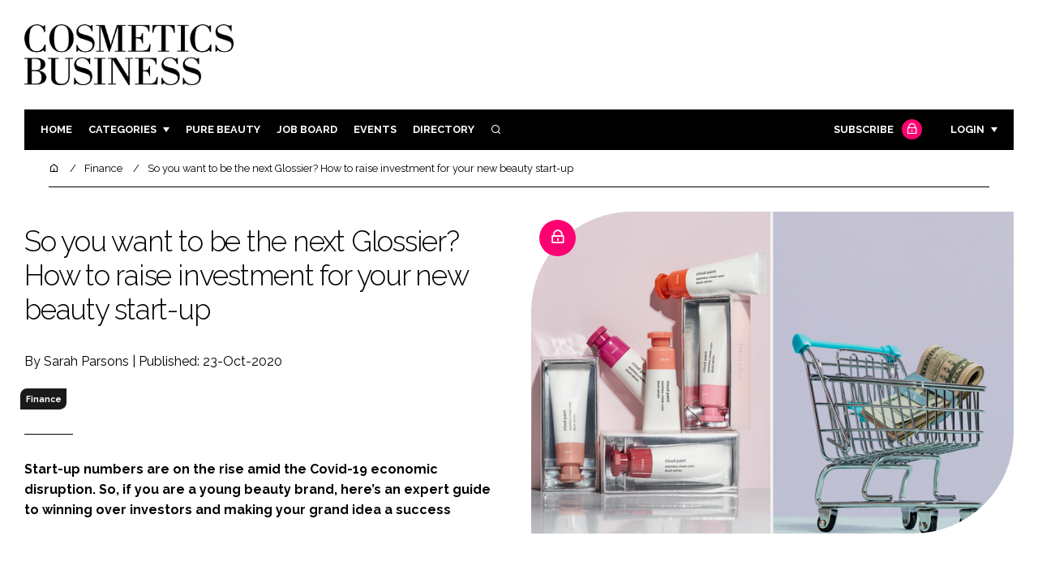

--- FILE ---
content_type: text/html; charset=UTF-8
request_url: https://www.cosmeticsbusiness.com/news/article_page/So_you_want_to_be_the_next_Glossier_How_to_raise_investment_for_your_new_beauty_start-up/170945
body_size: 12729
content:
<!DOCTYPE html>
<html lang="en">
<head>
            <script>(function (w, d, s, l, i) {
                w[l] = w[l] || [];
                w[l].push({
                    'gtm.start':
                        new Date().getTime(), event: 'gtm.js'
                });
                var f = d.getElementsByTagName(s)[0],
                    j = d.createElement(s), dl = l != 'dataLayer' ? '&l=' + l : '';
                j.async = true;
                j.src =
                    'https://www.googletagmanager.com/gtm.js?id=' + i + dl;
                f.parentNode.insertBefore(j, f);
            })(window, document, 'script', 'dataLayer', 'GTM-WPW38W5');</script>
        <meta charset="UTF-8">
    <title>So you want to be the next Glossier? How to raise investment for your new beauty start-up </title>
    <meta name="viewport" content="width=device-width, initial-scale=1.0">
    <meta name="theme-color" content="#FFF">
    <meta name="author" content="">
    <meta name="google-site-verification" content="bD4tV4Sl-EwlSwu4w1alwBUpBtTV_kAj0pkGjAarY-w">
    <meta name="yandex-verification" content="52377bb9620367bb">
    <meta itemprop="url" content="https://www.cosmeticsbusiness.com/">
    <meta name="keywords" content="">
    <meta name="description" content="Start-up numbers are on the rise amid the Covid-19 economic disruption. So, if you are a young beauty brand, here’s an expert guide to winning over investors and making your grand idea a success">
            <link rel="icon" type="image/ico" href="/favicon.ico">
            <link rel="canonical" href="https://cosmeticsbusiness.com/so-you-want-to-be-the-next-glossier-how-to-raise-investment-for-your-new-beauty-start-up--170945" />
    <meta property="og:url" content="https://www.cosmeticsbusiness.com/news/article_page/So_you_want_to_be_the_next_Glossier_How_to_raise_investment_for_your_new_beauty_start-up/170945">
    <meta property="og:title" content="So you want to be the next Glossier? How to raise investment for your new beauty start-up ">
    <meta property="og:description" content="Start-up numbers are on the rise amid the Covid-19 economic disruption. So, if you are a young beauty brand, here’s an expert guide to winning over investors and making your grand idea a success">
            <meta property="og:image"
              content="/article-image-alias/so-you-want-to-be-the.jpg">
        <meta property="og:image:alt" content="So you want to be the next Glossier? How to raise investment for your new beauty start-up ">
    <meta name="twitter:card" content="summary_large_image">
    <meta name="twitter:site" content="cb_beautynews">
    <meta name="twitter:creator" content="@hpcimedia">
    <meta name="twitter:title" content="So you want to be the next Glossier? How to raise investment for your new beauty start-up ">
    <meta name="twitter:description" content="Start-up numbers are on the rise amid the Covid-19 economic disruption. So, if you are a young beauty brand, here’s an expert guide to winning over investors and making your grand idea a success">
            <meta name="twitter:image"
              content="/article-image-alias/so-you-want-to-be-the.jpg">
        <link href="https://cdn.jsdelivr.net/npm/remixicon@3.2.0/fonts/remixicon.css" rel="stylesheet">
    <link rel="preconnect" href="https://fonts.googleapis.com">
    <link rel="preconnect" href="https://fonts.gstatic.com" crossorigin>
    <link href="https://fonts.googleapis.com/css2?family=Raleway:ital,wght@0,300;0,400;0,700;1,400;1,900&display=swap" rel="stylesheet">
            <link rel="stylesheet" href="/build/app_cosmeticsbusiness.com.de0322cd.css">
                <script src="/build/runtime.1b5762f4.js" defer></script><script src="/build/app_cosmeticsbusiness.com.ac0b8583.js" defer></script>
        <script>
        document.addEventListener('DOMContentLoaded', function () {
                                    
            const cachedAdResponses = [];
            const lazyAdViewObserver = new IntersectionObserver(handleAdView, { threshold: [0.5] });
            const lazyImageObserver = new IntersectionObserver(handleLazyImages, { threshold: 0.05 });
            const lazyCSSBGImageObserver = new IntersectionObserver(handleLazyBGImages, { threshold: 0.05 });

            // Initialize
            reloadAds();
            observeImagesAndBG();

            // Event listeners
            window.addEventListener('resize', reloadAds);
            document.querySelector('.nav-toggler').addEventListener('click', toggleNav);
            document.querySelector('.search-dropdown .close-btn').addEventListener('click', closeSearchDropdown);
            document.querySelectorAll('.has-sub a').forEach(element => {
                element.addEventListener('click', () => toggleSubMenu(element));
            });

            // Functions
            function reloadAds() {
                document.querySelectorAll('.a1ds > a').forEach(generateAdViewEvent);
            }

            function handleAdView(entries) {
                entries.forEach(entry => {
                    if (entry.isIntersecting && entry.intersectionRatio > 0.5) {
                        lazyAdViewObserver.unobserve(entry.target);
                        confirmAdViewEvent(entry.target);
                    }
                });
            }

            function handleLazyImages(entries) {
                entries.forEach(entry => {
                    if (entry.isIntersecting) {
                        entry.target.childNodes.forEach(replacePictureSourceAndImgSets);
                        lazyImageObserver.unobserve(entry.target);
                    }
                });
            }

            function handleLazyBGImages(entries) {
                entries.forEach(entry => {
                    if (entry.isIntersecting) {
                        const realImageUrl = entry.target.getAttribute('data-bg');
                        entry.target.style.backgroundImage = `url(${realImageUrl})`;
                        lazyCSSBGImageObserver.unobserve(entry.target);
                    }
                });
            }

            function toggleNav() {
                const mainNavWrapper = document.querySelector('.main-nav-wrapper');
                mainNavWrapper.classList.toggle('open');
                this.classList.toggle('toggle-active');
            }

            function closeSearchDropdown() {
                document.querySelector('.search-dropdown').classList.remove('open');
            }

            function toggleSubMenu(element) {
                const parent = element.parentElement;
                const isOpen = parent.classList.toggle('open');
                if (isOpen) {
                    document.querySelectorAll('.has-sub').forEach(subElement => {
                        if (subElement !== parent) subElement.classList.remove('open');
                    });
                }
            }

            function generateAdViewEvent(element) {
                if (element.hasAttribute('data-is-loaded') || !element.dataset.url || !element.hasAttribute('data-is-mobile')) {
                    return;
                }
                const uniqueId = element.getAttribute('data-unique-id');
                if (uniqueId && cachedAdResponses[uniqueId]) {
                    return;
                }
                if (element.hasAttribute('data-is-mobile')) {
                    if ('1' === element.getAttribute('data-is-mobile') && !window.matchMedia("(max-width: 768px)").matches
                        || '0' === element.getAttribute('data-is-mobile') && window.matchMedia("(max-width: 768px)").matches) {
                        return;
                    }
                }
                const xhr = new XMLHttpRequest();
                xhr.onreadystatechange = function () {
                    if (this.readyState === 4 && this.status === 200) {
                        const data = JSON.parse(this.responseText);
                        element.href = data.redirect_url ??'';
                        element.dataset.confirmUrl = data.confirm_url;
                        element.dataset.closeUrl = data.close_url;
                        lazyAdViewObserver.observe(element);
                        element.setAttribute('data-is-loaded', 'true');
                        cachedAdResponses[uniqueId] = element;
                    }
                };
                xhr.open('POST', element.dataset.url, true); // ASynchronous request
                xhr.send();
            }

            function confirmAdViewEvent(element) {
                if (element.dataset.confirmUrl) {
                    const xhr = new XMLHttpRequest();
                    xhr.open('POST', element.dataset.confirmUrl, true);
                    xhr.send();
                }
            }

            function replacePictureSourceAndImgSets(element) {
                if (element.tagName === 'SOURCE') {
                    element.srcset = element.dataset.srcset;
                    delete element.dataset.srcset;
                } else if (element.tagName === 'IMG' && element.dataset.src) {
                    element.src = element.dataset.src;
                    delete element.dataset.src;
                }
            }

            function observeImagesAndBG() {
                document.querySelectorAll('picture').forEach(element => lazyImageObserver.observe(element));
                document.querySelectorAll('[data-bg]').forEach(img => lazyCSSBGImageObserver.observe(img));
            }
        });
    </script>

</head>
<body>
    <noscript>
        <iframe src="https://www.googletagmanager.com/ns.html?id=GTM-WPW38W5"
                height="0" width="0" style="display:none;visibility:hidden"></iframe>
    </noscript>
<header class="header">
    <div class="width-container wide">
        <div class="padding">
            <div class="header-top flex-mob-up align-items-center-mob-up justify-content-space-between-mob-up">
                <a href="https://www.cosmeticsbusiness.com/" class="logo">
                    <img alt="Cosmetics Business" src="/images/logo-black.png"/>
                </a>
                                            </div>
            <div class="header-bottom">
                <nav class="main-nav-wrapper flex-sm-up align-items-center-sm-up justify-content-space-between-sm-up">
                    <button class="nav-toggler hide-show-sm-down" type="button" data-toggle="collapse"
                            aria-expanded="false"
                            aria-label="Toggle navigation"><span class="navbar-toggler-icon"><span></span></span>
                    </button>
                    <ul class="main-nav">
                                                                        <li><a href="/">Home</a></li>
                                                    <li class="has-sub"><a href="#">Categories</a>
                                <div class="dropdown wide">
                                    <ul>
                                                                                    <li itemprop="itemListElement" itemscope
                                                itemtype="https://schema.org/ListItem">
                                                <a itemprop="item"
                                                   title="Ingredients"
                                                   href="/tag/ingredients"><span
                                                            itemprop="name">Ingredients</span>
                                                    <meta itemprop="position" content="1">
                                                </a>
                                            </li>
                                                                                    <li itemprop="itemListElement" itemscope
                                                itemtype="https://schema.org/ListItem">
                                                <a itemprop="item"
                                                   title="Packaging"
                                                   href="/tag/packaging"><span
                                                            itemprop="name">Packaging</span>
                                                    <meta itemprop="position" content="1">
                                                </a>
                                            </li>
                                                                                    <li itemprop="itemListElement" itemscope
                                                itemtype="https://schema.org/ListItem">
                                                <a itemprop="item"
                                                   title="Regulatory"
                                                   href="/tag/regulatory"><span
                                                            itemprop="name">Regulatory</span>
                                                    <meta itemprop="position" content="1">
                                                </a>
                                            </li>
                                                                                    <li itemprop="itemListElement" itemscope
                                                itemtype="https://schema.org/ListItem">
                                                <a itemprop="item"
                                                   title="Manufacturing"
                                                   href="/tag/manufacturing"><span
                                                            itemprop="name">Manufacturing</span>
                                                    <meta itemprop="position" content="1">
                                                </a>
                                            </li>
                                                                                                                            <li itemprop="itemListElement" itemscope itemtype="https://schema.org/ListItem">
                                                <a itemprop="item" title="Company news"
                                                   href="/people">
                                                    <span itemprop="name">Company news</span>
                                                    <meta itemprop="position" content="1">
                                                </a>
                                            </li>
                                                                            </ul>
                                    <ul>
                                                                                    <li itemprop="itemListElement" itemscope
                                                itemtype="https://schema.org/ListItem">
                                                <a itemprop="item"
                                                   title="Body Care"
                                                   href="/tag/body-care"><span
                                                            itemprop="name">Body Care</span>
                                                    <meta itemprop="position" content="1">
                                                </a>
                                            </li>
                                                                                    <li itemprop="itemListElement" itemscope
                                                itemtype="https://schema.org/ListItem">
                                                <a itemprop="item"
                                                   title="Colour Cosmetics"
                                                   href="/tag/colour-cosmetics"><span
                                                            itemprop="name">Colour Cosmetics</span>
                                                    <meta itemprop="position" content="1">
                                                </a>
                                            </li>
                                                                                    <li itemprop="itemListElement" itemscope
                                                itemtype="https://schema.org/ListItem">
                                                <a itemprop="item"
                                                   title="Fragrance"
                                                   href="/tag/fragrance"><span
                                                            itemprop="name">Fragrance</span>
                                                    <meta itemprop="position" content="1">
                                                </a>
                                            </li>
                                                                                    <li itemprop="itemListElement" itemscope
                                                itemtype="https://schema.org/ListItem">
                                                <a itemprop="item"
                                                   title="Hair Care"
                                                   href="/tag/hair-care"><span
                                                            itemprop="name">Hair Care</span>
                                                    <meta itemprop="position" content="1">
                                                </a>
                                            </li>
                                                                                    <li itemprop="itemListElement" itemscope
                                                itemtype="https://schema.org/ListItem">
                                                <a itemprop="item"
                                                   title="Skin Care"
                                                   href="/tag/skin-care"><span
                                                            itemprop="name">Skin Care</span>
                                                    <meta itemprop="position" content="1">
                                                </a>
                                            </li>
                                                                                    <li itemprop="itemListElement" itemscope
                                                itemtype="https://schema.org/ListItem">
                                                <a itemprop="item"
                                                   title="Male Grooming"
                                                   href="/tag/male-grooming"><span
                                                            itemprop="name">Male Grooming</span>
                                                    <meta itemprop="position" content="1">
                                                </a>
                                            </li>
                                                                                    <li itemprop="itemListElement" itemscope
                                                itemtype="https://schema.org/ListItem">
                                                <a itemprop="item"
                                                   title="Digital"
                                                   href="/tag/digital"><span
                                                            itemprop="name">Digital</span>
                                                    <meta itemprop="position" content="1">
                                                </a>
                                            </li>
                                                                                    <li itemprop="itemListElement" itemscope
                                                itemtype="https://schema.org/ListItem">
                                                <a itemprop="item"
                                                   title="Marketing"
                                                   href="/tag/marketing"><span
                                                            itemprop="name">Marketing</span>
                                                    <meta itemprop="position" content="1">
                                                </a>
                                            </li>
                                                                                    <li itemprop="itemListElement" itemscope
                                                itemtype="https://schema.org/ListItem">
                                                <a itemprop="item"
                                                   title="Retail"
                                                   href="/tag/retail"><span
                                                            itemprop="name">Retail</span>
                                                    <meta itemprop="position" content="1">
                                                </a>
                                            </li>
                                                                                    <li itemprop="itemListElement" itemscope
                                                itemtype="https://schema.org/ListItem">
                                                <a itemprop="item"
                                                   title="Distribution"
                                                   href="/tag/distribution"><span
                                                            itemprop="name">Distribution</span>
                                                    <meta itemprop="position" content="1">
                                                </a>
                                            </li>
                                                                                    <li itemprop="itemListElement" itemscope
                                                itemtype="https://schema.org/ListItem">
                                                <a itemprop="item"
                                                   title="Recruitment"
                                                   href="/tag/recruitment"><span
                                                            itemprop="name">Recruitment</span>
                                                    <meta itemprop="position" content="1">
                                                </a>
                                            </li>
                                                                            </ul>
                                </div>
                            </li>
                                                                            <li>
                                <a title="Pure Beauty" href="/tag/retail">Pure Beauty</a>
                            </li>
                                                                            <li><a
                                        href="/jobs">Job board</a>
                            </li>
                                                <li><a href="/events">Events</a></li>
                        <li><a title="Directory" href="/directory">Directory</a></li>

                        <li class="has-sub search-dropdown"><a href="#"><i class="ri-search-line" aria-hidden="true"
                                                                           focusable="false"></i><span
                                        class="visually-hidden">Search</span></a>
                            <div class="dropdown">
                                <ul>
                                    <li itemscope itemtype="https://schema.org/WebSite">
                                        <meta itemprop="url" content="https://cosmeticsbusiness.com/"/>
                                        <form class="colourway02 transparent-background" method="get" action="/search"
                                              itemprop="potentialAction" itemscope
                                              itemtype="https://schema.org/SearchAction">
                                            <div class="input-group">
                                                <input type="search" id="q" name="q" data-autocomplete-url="/ajax"
                                                       data-autocomplete-field="title" itemprop="query-input"
                                                       placeholder="Enter search term"
                                                       class="js-autocomplete form-control ui-autocomplete-input"
                                                       aria-describedby="search-addon" autocomplete="off">
                                                <meta itemprop="target"
                                                      content="https://cosmeticsbusiness.com/search?q={q}">
                                                <button class="icon-btn" type="submit" id="search-addon">
                                                    <i aria-hidden="true" focusable="false"
                                                       class="ri-search-line ri-xl"></i>
                                                </button>
                                            </div>
                                            <span class="close-btn"><i aria-hidden="true" focusable="false" class="ri-close-line ri-xl"></i>Close search</span>
                                        </form>
                                    </li>
                                </ul>
                            </div>
                    </ul>
                                                                        <ul class="subscriber-nav logged-out">
                                <li class="subscribe-link"><a
                                            href="https://hpcimedia.com/service/signup-campaign/CBSub">Subscribe
                                        <div class="locked-story">
                                            <div class="locked-story-inner"><i aria-hidden="true" focusable="false"
                                                                               class="ri-lock-line"></i></div>
                                        </div>
                                    </a></li>
                                <li class="has-sub subscriber-dropdown"><a href="#">Login</a>
                                        <div class="dropdown">
        <ul>
            <li>
                <form name="custom_user_authentication_form" method="post" action="/authentication" class="colourway02 transparent-background">
                
                <div class="icon-input-wrapper">
                    <i class="ri-mail-line ri-xl" aria-hidden="true" focusable="false"><span class="visually-hidden">Password</span></i>
                    <input type="email" id="custom_user_authentication_form_email" name="custom_user_authentication_form[email]" required="required" placeholder="Email" class="form-control" />
                </div>
                <div class="icon-input-wrapper">
                    <i class="ri-key-line ri-xl" aria-hidden="true" focusable="false"><span class="visually-hidden">Password</span></i>
                    <input type="password" id="custom_user_authentication_form_password" name="custom_user_authentication_form[password]" required="required" placeholder="Password" class="form-control" />
                </div>
                <div class="checkbox-wrapper">
                    <div class="mb-3"><div class="form-check"><input type="checkbox" id="custom_user_authentication_form__remember_me" name="custom_user_authentication_form[_remember_me]" class="form-check-input form-check-input" value="1" />
        <label class="form-check-label form-check-label" for="custom_user_authentication_form__remember_me">Remember me</label></div></div>
                </div>
                <input type="submit" class="btn btn-sm btn-dark m-2 hovered-shadow" value="Sign In">
                <a class="forgot-password-link-wrapper" href="mailto:subscriptions@hpcimedia.com?subject=Forgot password&body=Hello, I forgot my password">Forgot
                    password?</a>
                <span class="close-btn"> <i aria-hidden="true" focusable="false" class="ri-close-line ri-xl"></i>Close login form</span>
                
                </form>
            </li>
        </ul>
    </div>



                                </li>
                            </ul>

                            <script>
                                document.addEventListener("DOMContentLoaded", function () {
                                    document.querySelector('.subscriber-dropdown .close-btn').addEventListener('click', function () {
                                        document.querySelector('.subscriber-dropdown').classList.remove('open');
                                    });
                                });
                            </script>
                                                            </nav>
            </div>
                    </div>
    </div>
</header>
    <nav class="breadcrumb">
        <div class="width-container wide">
            <ul id="wo-breadcrumbs" class="breadcrumb" itemscope itemtype="http://schema.org/BreadcrumbList">
                <li itemprop="itemListElement" itemscope itemtype="http://schema.org/ListItem">
                    <a href="/" itemprop="item">
                        <i class="ri-home-5-line" aria-hidden="true" focusable="false"></i>
                        <span class="visually-hidden">Home</span>
                    </a>
                    <meta itemprop="name" content="Home"/>
                    <meta itemprop="position" content="1"/>
                </li>

                                    <li                            itemprop="itemListElement" itemscope itemtype="http://schema.org/ListItem">
                                                <a href="/tag/finance" itemprop="item">
                    <span itemprop="name">
                        Finance                    </span>
                        </a>
                        <meta itemprop="position" content="2"/>
                    </li>
                                    <li                            itemprop="itemListElement" itemscope itemtype="http://schema.org/ListItem">
                                                <a href="/so-you-want-to-be-the-next-glossier-how-to-raise-investment-for-your-new-beauty-start-up--170945" itemprop="item">
                    <span itemprop="name">
                        So you want to be the next Glossier? How to raise investment for your new beauty start-up                     </span>
                        </a>
                        <meta itemprop="position" content="3"/>
                    </li>
                            </ul>
        </div>
    </nav>


<div class="main">
                            <header class="article-header">
                        <div class="width-container wide">
                <div class="padding">
                    <div class="grid flex-mob-row">
                        <div class="column06 flex-sm-up align-items-center-sm-up mob-order02">
                            <div class="article-intro">
    <h1>So you want to be the next Glossier? How to raise investment for your new beauty start-up 
            </h1>
    <byline>
                    By Sarah Parsons | 
                Published: 23-Oct-2020
    </byline>

    
            <byline class="tags-byline">
            <div class="tags-background">
                                  <a href="/tag/finance">Finance</a>
                           </div>
        </byline>
    
    <p>Start-up numbers are on the rise amid the Covid-19 economic disruption. So, if you are a young beauty brand, here’s an expert guide to winning over investors and making your grand idea a success</p>
</div>                        </div>
                        <div class="column06 mob-order01">
                                                            <div class="locked-story">
                                    <div class="locked-story-inner">
                                        <i aria-hidden="true" focusable="false" class="ri-lock-line"></i>
                                        <div class="tooltip below"><span>You need to be a subscriber to read this article. <br><a title="Subscribe" href="/the-leading-b2b-beauty-industry-subscription-in-the-uk">Click here</a> to find out more.</span></div>
                                    </div>
                                </div>
                                                        <div class="featured-image">
                                <div
                                        class="featured-image-inner article-featured-image "
                                        data-bg="/article-image-alias/so-you-want-to-be-the.jpg">
                                </div>
                            </div>
                        </div>
                    </div>
                </div>
            </div>
        </header>
    
    <div class="width-container">
        <div class="padding">
            <div class="article-wrapper flex-md-up justify-content-space-between-md-up">
                <article class="article">
                    
                      

<p>Take a look back at modern history and you'll find that crises are opportune moments for fresh ideas, innovations and products. Some of the most popular beauty companies today – from Morphe Cosmetics to Cult Beauty – and tech giants like Uber, AirBnB and WhatsApp launched during the 2008 financial crash. </p>

<p>The Covid-19 pandemic and subsequent recession have undoubtedly left many people feeling just lucky enough to even have a reliable income. But the health crisis has also been a professional reset button. A moment for employees and the newly made redundant to reflect on their current career trajectory and evaluate if working for somebody else is right for them. Perhaps now <i>is</i> the best time to dust off that long-shelved business idea and actually do something about it. </p>

<p>In the UK, start-up <div class="colourway02 logged-out-article-message">
                                <div class="padding">
                                    <h2 class="headline">Not yet a <strong>Subscriber</strong>?</h2>
                                    <p>
            This is a small extract of the full article which is available
            <strong>ONLY</strong> to premium content subscribers.
            <strong>Click below to get premium content on Cosmetics Business.</strong>
        </p>
                                    <a href="https://hpcimedia.com/service/signup-campaign/CBSub" class="btn">Subscribe now</a>
                        <small class="already-subscriber">
                            Already a subscriber?
                            <a href="/authentication?redirect=/news/article_page/So_you_want_to_be_the_next_Glossier_How_to_raise_investment_for_your_new_beauty_start-up/170945">
                                                Sign in here.
                                            </a></small>
                                </div>
                            </div>

                    <section class="article-footer">
                        <div class="social-share-nav">
    <ul>
        <li>
            <a href="https://www.linkedin.com/shareArticle?mini=true&url=https://www.cosmeticsbusiness.com/news/article_page/So_you_want_to_be_the_next_Glossier_How_to_raise_investment_for_your_new_beauty_start-up/170945&title=So%20you%20want%20to%20be%20the%20next%20Glossier%3F%20How%20to%20raise%20investment%20for%20your%20new%20beauty%20start-up%20&summary=Start-up%20numbers%20are%20on%20the%20rise%20amid%20the%20Covid-19%20economic%20disruption.%20So%2C%20if%20you%20are%20a%20young%20beauty%20brand%2C%20here%E2%80%99s%20an%20expert%20guide%20to%20winning%20over%20investors%20and%20making%20your%20grand%20idea%20a%20success&source=https%3A%2F%2Fwww.cosmeticsbusiness.com%2Fnews%2Farticle_page%2FSo_you_want_to_be_the_next_Glossier_How_to_raise_investment_for_your_new_beauty_start-up%2F170945"
               target="_blank"
               title="Share on LinkedIn">
                <i aria-hidden="true" class="circle-icon large ri-linkedin-fill"></i>
                <span class="visually-hidden">Share on LinkedIn</span>
            </a>
        </li>
        <li>
            <a href="https://www.facebook.com/sharer/sharer.php?u=https%3A%2F%2Fwww.cosmeticsbusiness.com%2Fnews%2Farticle_page%2FSo_you_want_to_be_the_next_Glossier_How_to_raise_investment_for_your_new_beauty_start-up%2F170945"
               target="_blank"
               title="Share on Facebook">
                <i aria-hidden="true" class="circle-icon large ri-facebook-fill"></i>
                <span class="visually-hidden">Share on Facebook</span>
            </a>
        </li>
    </ul>
</div>
                                                                            <div class="block block-companies large">
                                                                <div class="block-inner">
                                    <div class="block-grid">
                                                                            </div>
                                                                            <div class="seeAlso">
                                            <ul>
                                                                                                                                                    <li>Companies:</li>
                                                                                                

                                                                                                    <li>
                                                        Margaret Dabbs London
                                                    </li>
                                                                                                    <li>
                                                        Bulldog Skincare
                                                    </li>
                                                                                            </ul>
                                        </div>
                                                                        <a title="Directory" href="/directory"><span class="read-more arrow-link">See more</span></a>
                                </div>
                            </div>

                    </section>
                </article>
                <sidebar class="sidebar">
                                        
                                                                <div class="block tip-trigger">
                    <h3 class="has-icon block-header"><i class=" ri-heart-line" aria-hidden="true" focusable="false"></i>You may also like</h3>
                    <div class="block-inner">
                                                    <div class="locked-story">
                                <div class="locked-story-inner">
                                    <i aria-hidden="true" focusable="false"
                                       class="ri-lock-line"></i>
                                    <div class="tooltip below"><span>You need to be a subscriber to read this article.
                                                                        <br><a title="Subscribe" href="/the-leading-b2b-beauty-industry-subscription-in-the-uk">Click here</a> to find out more.</span>
                                    </div>
                                </div>
                            </div>
                                                                            <a href="/tag/colour-cosmetics"
                               class="category-label">Colour Cosmetics</a>
                                                <a href="/terrible-teens-beauty-brands-founded-2010s-struggling">
                            <div class="featured-image">
                                <div class="featured-image-inner" data-bg="/article-image-alias/terrible-teens-why-beauty-brands-founded.jpg"></div>
                            </div>
                            <h3>Terrible teens: Why beauty brands founded in the 2010s are struggling</h3>
                            <span class="read-more arrow-link">Read more</span>
                            <div class="tooltip">A cohort of beauty brands that dominated in the 2010s are entering their tricky teen years. With growing competition and a much changed beauty landscape, can they become relevant again?
                                </div>
                        </a>
                    </div>
                </div>
                                                                                                                                                                                                                                        
                        <div class="block block-top-five">
        <h3 class="has-icon block-header"><i class=" ri-arrow-right-up-line" aria-hidden="true" focusable="false"></i>Trending
            Articles</h3>
        <div class="block-inner">
            <ol>
                                    <li>
                                                <div class="tip-trigger">
                            <a href="/saks-global-creditors-bankruptcy-chapter11-chanel-estee-lauder-beiersdorf-puig">
                                Estée Lauder Companies, Beiersdorf and Puig among Saks Global creditors owed millions
                                <span class="tooltip">Saks Global’s Chapter 11 bankruptcy filings have revealed the US luxury retailer’s biggest creditors, which includes some of the biggest names in beauty and fashion
                                                                    </span>
                            </a>
                        </div>
                    </li>
                                    <li>
                                                    <div class="locked-story">
                                <div class="locked-story-inner">
                                    <i aria-hidden="true" focusable="false"
                                       class="ri-lock-line"></i>
                                    <div class="tooltip"><span>You need to be a subscriber to read this article.
                                            <br><a title="Subscribe" href="/the-leading-b2b-beauty-industry-subscription-in-the-uk">Click here</a> to find out more.</span>
                                    </div>
                                </div>
                            </div>
                                                <div class="tip-trigger">
                            <a href="/indu-exits-make-up-skin-care-international-expansion-2026">
                                Indu exits make-up to double down on skin care and international expansion
                                <span class="tooltip">The teen focused beauty brand is dropping its colour cosmetics line to focus solely on skin care as the British brand goes international in 2026. Indu co-founder Aaron Chatterley reveals all to Cosmetics Business
                                                                    </span>
                            </a>
                        </div>
                    </li>
                                    <li>
                                                    <div class="locked-story">
                                <div class="locked-story-inner">
                                    <i aria-hidden="true" focusable="false"
                                       class="ri-lock-line"></i>
                                    <div class="tooltip"><span>You need to be a subscriber to read this article.
                                            <br><a title="Subscribe" href="/the-leading-b2b-beauty-industry-subscription-in-the-uk">Click here</a> to find out more.</span>
                                    </div>
                                </div>
                            </div>
                                                <div class="tip-trigger">
                            <a href="/valentino-beauty-loreal-luxe-phase-out-korea-2026">
                                L’Oréal to phase out Valentino Beauty’s brand operations in Korea
                                <span class="tooltip">The French giant, which holds the licence to produce the Italian fashion house’s beauty products, has confirmed it will cease Valentino Beauty’s brand operations in Korea in Q1 2026
                                                                    </span>
                            </a>
                        </div>
                    </li>
                                    <li>
                                                <div class="tip-trigger">
                            <a href="/unilever-ventures-invests-in-indian-brands">
                                Unilever Ventures invests in India’s Secret Alchemist and SkinInspired brands
                                <span class="tooltip">The capital raised with participation from Unilever’s investment branch will be used to expand both Indian brands&#039; portfolios and beauty offerings
                                                                    </span>
                            </a>
                        </div>
                    </li>
                                    <li>
                                                <div class="tip-trigger">
                            <a href="/is-elc-planning-to-sell-dr-jart-too-faced-and-smashbox">
                                Is Estée Lauder Companies planning to sell Dr. Jart+, Too Faced and Smashbox?
                                <span class="tooltip">It is alleged that the beauty giant is reportedly mulling a deal to offload all three brands, according to a new report, as it continues with its ongoing ‘Profit Recovery and Growth Plan’
                                                                    </span>
                            </a>
                        </div>
                    </li>
                            </ol>
        </div>
    </div>
                    
                        <div class="block block-event">
        <h3 class="has-icon block-header"><i class=" ri-calendar-close-line" aria-hidden="true" focusable="false"></i>Upcoming
            event</h3>
        <div class="block-inner">
            <a href="/cosmoprof-north-america-miami-2025"
               class="block-inner event-block">
          <span>
            <i class="ri-calendar-event-line ri-2x"></i>
            <h3>Cosmoprof North America Miami 2026</h3>
            <byline>27-29 January 2026 | Miami, USA</byline>
          </span>
            </a>
            <a href="/events"><span
                        class="read-more arrow-link">See all</span></a>
        </div>
    </div>
                </sidebar>
            </div>
        </div>
    </div>

    <script>
        document.addEventListener("DOMContentLoaded", function () {
        // Replace &nbsp; in blockquote elements
        document.querySelectorAll("blockquote").forEach(function(blockquote) {
                blockquote.innerHTML = blockquote.innerHTML.replace(/&nbsp;/g, '');
            });

        /* FitVids 1.1 - Vanilla JS version */
        (function () {
            function fitVids(selector, options = {}) {
                const settings = {
                    customSelector: options.customSelector || null,
                    ignore: options.ignore || null,
                };

                if (!document.getElementById("fit-vids-style")) {
                    const css = `
                        .fluid-width-video-wrapper {
                            width: 100%;
                            position: relative;
                            padding: 0;
                        }
                        .fluid-width-video-wrapper iframe,
                        .fluid-width-video-wrapper object,
                        .fluid-width-video-wrapper embed {
                            position: absolute;
                            top: 0;
                            left: 0;
                            width: 100%;
                            height: 100%;
                }
                    `;
                    const style = document.createElement("style");
                    style.id = "fit-vids-style";
                    style.innerHTML = css;
                    document.head.appendChild(style);
                }

                const selectors = [
                    'iframe[src*="player.vimeo.com"]',
                    'iframe[src*="youtube.com"]',
                    'iframe[src*="youtube-nocookie.com"]',
                    'iframe[src*="kickstarter.com"][src*="video.html"]',
                    'object',
                    'embed',
                ];

                if (settings.customSelector) {
                    selectors.push(settings.customSelector);
                }

                const ignoreList = settings.ignore ? `.fitvidsignore, ${settings.ignore}` : ".fitvidsignore";

                document.querySelectorAll(selector).forEach(function(element) {
                    const videos = element.querySelectorAll(selectors.join(","));
                    videos.forEach(function(video) {
                        if (video.closest(ignoreList)) return;
                        if (video.tagName.toLowerCase() === "embed" && video.closest("object")) return;
                        if (video.closest(".fluid-width-video-wrapper")) return;

                        let height = video.tagName.toLowerCase() === "object" || !isNaN(parseInt(video.height)) ? parseInt(video.height) : video.clientHeight;
                        let width = !isNaN(parseInt(video.width)) ? parseInt(video.width) : video.clientWidth;
                        let aspectRatio = height / width;

                        const wrapper = document.createElement("div");
                        wrapper.className = "fluid-width-video-wrapper";
                        wrapper.style.paddingTop = (aspectRatio * 100) + "%";
                    video.parentNode.insertBefore(wrapper, video);
                    wrapper.appendChild(video);
                        video.removeAttribute("height");
                        video.removeAttribute("width");
                    });
                });
            }

            // Initialize FitVids on ".main" selector
            fitVids(".main");

            // Script for ad insertion based on article length and children count
            const regex = /(<([^>]+)>|\r\n|\n|\r)/ig;
            const primaryAd = document.querySelector('.mobile-ad-01')?.innerHTML || '';
            const secondaryAd = document.querySelector('.mobile-ad-02')?.innerHTML || '';
            const tertiaryAd = document.querySelector('.mobile-ad-03')?.innerHTML || '';

            const articleHeaderHeight = document.querySelector('.header')?.offsetHeight || 0;
            const articleContentHeight = document.querySelector('.article-header')?.offsetHeight + document.querySelector('.article')?.offsetHeight || 0;
            const article = document.querySelector('.article')?.textContent || '';
            const articleChildrenCount = document.querySelector('.article')?.children.length || 0;
            const articleCharCount = article.replace(regex, "").length;

            let childCount = 1;
            if (articleCharCount > 2000 && articleChildrenCount >= 10) {
                Array.from(document.querySelector('.article').children).forEach(function(para) {
                    const position = para.getBoundingClientRect().top;
                    if (childCount === 3) para.insertAdjacentHTML("afterend", primaryAd);
                    if (childCount === 7) para.insertAdjacentHTML("afterend", secondaryAd);
                    if (childCount === articleChildrenCount) para.insertAdjacentHTML("beforebegin", tertiaryAd);
                        childCount++;
                    });
                }
        })();
    });
    </script>
            <section class="you-may-also-like">
    <h2 class="span-header"><span>You may also like</span></h2>
    <div class="width-container wide">
        <div class="padding">
            <div class="fixed-grid">
                                                        <div class="block half-mob">
                                                    <div class="locked-story">
                                <div class="locked-story-inner">
                                    <i aria-hidden="true" focusable="false" class="ri-lock-line"></i>
                                    <div class="tooltip below"><span>You need to be a subscriber to read this article.
                                            <br><a title="Subscribe" href="/the-leading-b2b-beauty-industry-subscription-in-the-uk">Click here</a> to find out more.</span>
                                    </div>
                                </div>
                            </div>
                                                <div class="block-inner tip-trigger">
                                                            <a href="/tag/colour-cosmetics"
                                   class="category-label">Colour Cosmetics</a>
                                                        <a href="/terrible-teens-beauty-brands-founded-2010s-struggling">
                                <div class="featured-image">
                                                                            <div class="featured-image-inner"
                                             data-bg="/article-image-alias/terrible-teens-why-beauty-brands-founded.jpg"></div>
                                                                    </div>
                                <h3>Terrible teens: Why beauty brands founded in the 2010s are struggling</h3>
                                <div class="tooltip above">A cohort of beauty brands that dominated in the 2010s are entering their tricky teen years. With growing competition and a much changed beauty landscape, can they become relevant again?
                                                                    </div>
                                <!--span class="read-more arrow-link">Read more</span-->
                            </a>
                        </div>
                    </div>
                                                        <div class="block half-mob">
                                                <div class="block-inner tip-trigger">
                                                            <a href="/tag/finance"
                                   class="category-label">Finance</a>
                                                        <a href="/thg-to-make-dramatic-return-to-ftse-250">
                                <div class="featured-image">
                                                                            <div class="featured-image-inner"
                                             data-bg="/article-image-alias/thg-to-make-dramatic-return-to.jpg"></div>
                                                                    </div>
                                <h3>THG to make dramatic return to FTSE 250 after crashing out earlier this year</h3>
                                <div class="tooltip above">THG originally joined the FTSE 250 in March 2025 and was put forward as part of FTSE Russell’s quarterly reviews at the time
                                                                    </div>
                                <!--span class="read-more arrow-link">Read more</span-->
                            </a>
                        </div>
                    </div>
                                                        <div class="block half-mob">
                                                <div class="block-inner tip-trigger">
                                                            <a href="/tag/colour-cosmetics"
                                   class="category-label">Colour Cosmetics</a>
                                                        <a href="/glossier-ceo-kyle-leahy-to-depart-at-the">
                                <div class="featured-image">
                                                                            <div class="featured-image-inner"
                                             data-bg="/article-image-alias/glossier-ceo-kyle-leahy-to-depart.jpg"></div>
                                                                    </div>
                                <h3>Glossier CEO Kyle Leahy to depart at the end of the year</h3>
                                <div class="tooltip above">Leahy, who took over as CEO after the millennial-pink brand’s founder Emily Weiss exited the role in 2022, is leaving the company after three years
                                                                    </div>
                                <!--span class="read-more arrow-link">Read more</span-->
                            </a>
                        </div>
                    </div>
                                                        <div class="block half-mob">
                                                <div class="block-inner tip-trigger">
                                                            <a href="/tag/finance"
                                   class="category-label">Finance</a>
                                                        <a href="/lookfantastic-owner-thg-drops-out-of-ftse-250">
                                <div class="featured-image">
                                                                            <div class="featured-image-inner"
                                             data-bg="/article-image-alias/lookfantastic-owner-thg-drops-out-of.jpg"></div>
                                                                    </div>
                                <h3>Lookfantastic owner THG drops out of FTSE 250</h3>
                                <div class="tooltip above">Matthew Moulding’s THG joined the UK stock market index in March 2025, but FTSE Russell’s latest quarterly rebalance has pushed it out of the list
                                                                    </div>
                                <!--span class="read-more arrow-link">Read more</span-->
                            </a>
                        </div>
                    </div>
                                                        <div class="block half-mob">
                                                <div class="block-inner tip-trigger">
                                                            <a href="/tag/finance"
                                   class="category-label">Finance</a>
                                                        <a href="/is-thg-poised-to-exit-the-ftse-250">
                                <div class="featured-image">
                                                                            <div class="featured-image-inner"
                                             data-bg="/article-image-alias/is-thg-poised-to-exit-the.jpg"></div>
                                                                    </div>
                                <h3>Is THG poised to exit the FTSE 250?</h3>
                                <div class="tooltip above">The Lookfantastic and Cult Beauty owner originally joined the UK stock market index in March 2025
                                                                    </div>
                                <!--span class="read-more arrow-link">Read more</span-->
                            </a>
                        </div>
                    </div>
                                                        <div class="block half-mob">
                                                <div class="block-inner tip-trigger">
                                                            <a href="/tag/finance"
                                   class="category-label">Finance</a>
                                                        <a href="/thg-shares-slide-on-rocky-2024-update-as">
                                <div class="featured-image">
                                                                            <div class="featured-image-inner"
                                             data-bg="/article-image-alias/thg-shares-slide-on-rocky-2024.jpg"></div>
                                                                    </div>
                                <h3>THG shares slide on rocky 2024 update as Ingenuity demerger bites revenues</h3>
                                <div class="tooltip above">The Lookfantastic owner’s revenues sank to £1.94bn, while its first quarter of trading for 2025 also experienced a decrease in income and beauty sales
                                                                    </div>
                                <!--span class="read-more arrow-link">Read more</span-->
                            </a>
                        </div>
                    </div>
                                                        <div class="block half-mob">
                                                <div class="block-inner tip-trigger">
                                                            <a href="/tag/fragrance"
                                   class="category-label">Fragrance</a>
                                                        <a href="/huda-beauty-sells-fragrance-brand-kayali">
                                <div class="featured-image">
                                                                            <div class="featured-image-inner"
                                             data-bg="/article-image-alias/huda-beauty-sells-fragrance-brand-kayali.jpg"></div>
                                                                    </div>
                                <h3>Huda Beauty sells fragrance brand Kayali at ‘pivotal’ moment</h3>
                                <div class="tooltip above">Huda Kattan’s brand has sold its ownership in Kayali, with co-founder and sister Mona Kattan set to run it as an independent company with General Atlantic
                                                                    </div>
                                <!--span class="read-more arrow-link">Read more</span-->
                            </a>
                        </div>
                    </div>
                                                    <div class="block height01">
                                                                                                                                                    <a href="https://hpcimedia.com/service/signup-campaign/CBSub"
                               class="btn">Subscribe now</a>
                                            </div>
                            </div>
        </div>
    </div>
</section>    </div>
    <footer class="footer colourway02">
    <div class="footer-section">
        <div class="width-container wide">
            <div class="padding">
                                    <div class="grid">
                        <div class="column08 column-border">
                            <div class="block large">
                                <h2 class="headline">Become a <strong>Subscriber</strong></h2>
                                <p>Through digital, live and print
                                    products, Cosmetics Business informs and inspires
                                    business leaders and decision-makers around the world. With a digital-first
                                    strategy, the Group’s Editors write breaking news, product releases, technical
                                    papers, innovation features, trend reports and live content agendas covering the
                                    entire industry from ingredients and packaging to regulation, retail and
                                    marketing.</p>
                                <a href="https://hpcimedia.com/service/signup-campaign/CBSub"
                                   class="btn submit-btn">Subscribe now</a>
                                                                    <small class="already-subscriber">Already a subscriber?
                                        <a href="/authentication?redirect=/news/article_page/So_you_want_to_be_the_next_Glossier_How_to_raise_investment_for_your_new_beauty_start-up/170945">
                                            Sign in here.
                                        </a>
                                    </small>
                                    <a title="Subscribe"
                                       href="/the-leading-b2b-beauty-industry-subscription-in-the-uk"
                                       class="read-more arrow-link">Find out more</a>
                                                            </div>
                        </div>
                        <div class="column04 flex-sm-up align-items-center-sm-up">
                            <div class="block">
                                <h3 class="has-icon block-header"><i aria-hidden="true" focusable="false"
                                                                     class="ri-mail-line"></i>Get our newsletter</h3>
                                <div class="input-group">
                                    <input type="email" placeholder="Enter your email address" required>
                                    <button class="icon-btn" type="submit" id="search-addon"
                                            onclick="location.href='https://hpcimedia.com/service/signup-campaign/CBeNews?email=' + this.previousElementSibling.value">
                                        <i class="ri-arrow-right-line ri-xl"></i>
                                    </button>
                                </div>
                                <h3 class="has-icon block-header"><i aria-hidden="true" focusable="false"
                                                                     class="ri-share-line"></i>Follow us</h3>
                                <div class="social-nav large">
                                    <ul>
                                                                                    <li>
                                                <a href="https://www.instagram.com/cosmeticsbusiness/"
                                                   target="blank"
                                                   title="Follow Cosmetics Business on Instagram"><i
                                                            aria-hidden="true" focusable="false"
                                                            class="ri-instagram-fill ri-2x"></i><span
                                                            class="visually-hidden">Instagram</span></a></li>
                                                                                                                            <li>
                                                <a href="https://www.linkedin.com/showcase/cosmetics-business/"
                                                   target="blank"
                                                   title="Follow Cosmetics Business on LinkedIn"><i
                                                            aria-hidden="true" focusable="false"
                                                            class="ri-linkedin-fill ri-2x"></i><span
                                                            class="visually-hidden">LinkedIn</span></a></li>
                                                                                                                            <li>
                                                <a href="https://www.facebook.com/CosmeticsBusinessOnline"
                                                   target="blank"
                                                   title="Find Cosmetics Business on Facbook"><i
                                                            aria-hidden="true" focusable="false"
                                                            class="ri-facebook-fill ri-2x"></i><span
                                                            class="visually-hidden">Facebook</span></a></li>
                                                                            </ul>
                                </div>
                            </div>
                        </div>
                    </div>
                            </div>
        </div>
    </div>
    <div class="footer-section">
        <div class="width-container wide">
            <div class="padding">
                <div class="grid">
                    <div class="column04">
                        <div class="logo"><img alt="Cosmetics Business" src="/images/logo-white.png"/></div>
                    </div>
                    <div class="column08">
                        <div class="footer-links-wrapper grid">
                            <div class="column04">
                                <ul class="footer-links">
                                    <li>
                                        <a href="https://hpcimedia.com/cosmetics-business/">About Cosmetics Business</a>
                                    </li>
                                    <li><a href="https://hpcimedia.com/">About HPCi Media</a></li>
                                    <li>
                                        <a href="https://hpcimedia.com/service/signup-campaign/CBeNews">Newsletter
                                            sign up</a></li>
                                    <li><a href="https://hpcimedia.com/">Contact Us</a></li>
                                </ul>
                            </div>
                            <div class="column04">
                                <ul class="footer-links">
                                    <li><a href="https://hpcimedia.com/pure-beauty-awards-uk/">Pure Beauty Awards
                                            website</a></li>
                                    <li><a href="https://hpcimedia.com/cosmetics-business/">Advertise</a></li>
                                    <li><a href="https://hpcimedia.com/tsandcs/">Terms and Conditions</a></li>
                                    <li><a href="https://hpcimedia.com/privacy-policy/">Privacy</a></li>
                                </ul>
                            </div>
                            <div class="column04">
                                <small>© HPCi Media Limited | Registered in England No. 06716035 | VAT GB 939828072 | a Claverley Group company</small>
                                <small>Registered office address:
                                    <br>One Anchorage Avenue,
                                    <br> Shrewsbury Business Park,
                                    <br>Shrewsbury,
                                    <br>SY2 6FG, UK.</small>
                            </div>
                        </div>
                    </div>
                </div>
            </div>
        </div>
    </div>
</footer></body>
</html>


--- FILE ---
content_type: application/javascript; charset=utf-8
request_url: https://www.cosmeticsbusiness.com/build/app_cosmeticsbusiness.com.ac0b8583.js
body_size: 107
content:
"use strict";(self.webpackChunk=self.webpackChunk||[]).push([[134],{8382(){}},s=>{var e;e=8382,s(s.s=e)}]);